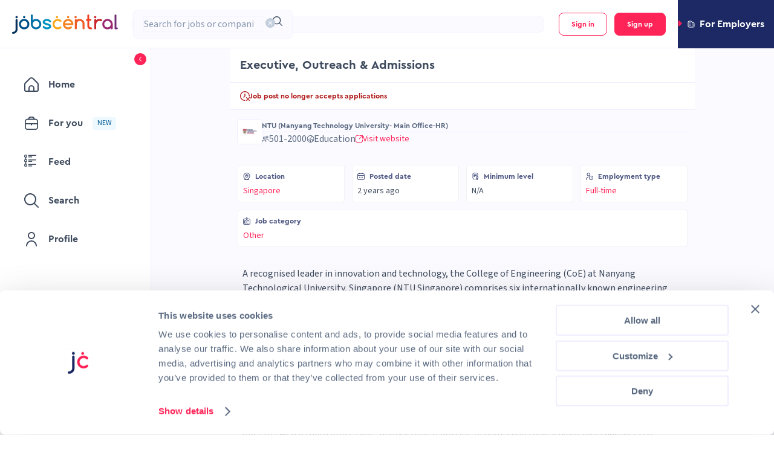

--- FILE ---
content_type: application/javascript; charset=UTF-8
request_url: https://jobscentral.com.sg/_next/static/chunks/3556-7824f3909775fee4.js
body_size: 4689
content:
(self.webpackChunk_N_E=self.webpackChunk_N_E||[]).push([[3556],{11187:function(o,e,a){"use strict";var n,t,l=a(2784);function r(){return(r=Object.assign?Object.assign.bind():function(o){for(var e=1;e<arguments.length;e++){var a=arguments[e];for(var n in a)Object.prototype.hasOwnProperty.call(a,n)&&(o[n]=a[n])}return o}).apply(this,arguments)}e.Z=function(o){return l.createElement("svg",r({xmlns:"http://www.w3.org/2000/svg",viewBox:"0 0 24 24"},o),n||(n=l.createElement("g",{clipPath:"url(#check-icon_svg__a)"},l.createElement("path",{d:"M22.319 2.431 8.5 16.249a1 1 0 0 1-1.417 0L1.739 10.9a1 1 0 0 0-1.635.325 1 1 0 0 0 .218 1.092l5.346 5.345a3.008 3.008 0 0 0 4.25 0L23.736 3.847a1 1 0 0 0-.709-1.71 1 1 0 0 0-.708.294Z"}))),t||(t=l.createElement("defs",null,l.createElement("clipPath",{id:"check-icon_svg__a"},l.createElement("path",{fill:"#fff",d:"M0 0h24v24H0z"})))))}},61773:function(o,e,a){"use strict";var n,t=a(2784);function l(){return(l=Object.assign?Object.assign.bind():function(o){for(var e=1;e<arguments.length;e++){var a=arguments[e];for(var n in a)Object.prototype.hasOwnProperty.call(a,n)&&(o[n]=a[n])}return o}).apply(this,arguments)}e.Z=function(o){return t.createElement("svg",l({xmlns:"http://www.w3.org/2000/svg",width:8,height:8,viewBox:"0 0 24 24"},o),n||(n=t.createElement("path",{d:"M23 11H13V1a1 1 0 0 0-1-1 1 1 0 0 0-1 1v10H1a1 1 0 0 0-1 1 1 1 0 0 0 1 1h10v10a1 1 0 0 0 2 0V13h10a1 1 0 0 0 0-2Z"})))}},80213:function(o,e,a){"use strict";var n,t,l=a(2784);function r(){return(r=Object.assign?Object.assign.bind():function(o){for(var e=1;e<arguments.length;e++){var a=arguments[e];for(var n in a)Object.prototype.hasOwnProperty.call(a,n)&&(o[n]=a[n])}return o}).apply(this,arguments)}e.Z=function(o){return l.createElement("svg",r({xmlns:"http://www.w3.org/2000/svg",width:13,height:12,fill:"none"},o),n||(n=l.createElement("g",{clipPath:"url(#world-icon_svg__a)"},l.createElement("path",{fill:"#B4B2BF",d:"M6.5 0a6 6 0 1 0 6 6 6.006 6.006 0 0 0-6-6Zm5 6c0 .98-.289 1.938-.831 2.754l-.596-.596A.25.25 0 0 1 10 7.98V7.5A1.5 1.5 0 0 0 8.5 6H7a.5.5 0 0 1-.5-.5v-.25A.25.25 0 0 1 6.75 5 1.25 1.25 0 0 0 8 3.75v-.5A.25.25 0 0 1 8.25 3h.69c.33 0 .648-.132.883-.366l.188-.188A4.983 4.983 0 0 1 11.5 6Zm-9.976.481 1.58 1.58a1.489 1.489 0 0 0 1.06.439H5.5A.5.5 0 0 1 6 9v1.975A5.008 5.008 0 0 1 1.524 6.48ZM7 10.976V9a1.5 1.5 0 0 0-1.5-1.5H4.165a.5.5 0 0 1-.354-.146l-2.23-2.23a4.989 4.989 0 0 1 7.647-3.309l-.112.112A.254.254 0 0 1 8.94 2h-.69A1.25 1.25 0 0 0 7 3.25v.5a.25.25 0 0 1-.25.25A1.25 1.25 0 0 0 5.5 5.25v.25A1.5 1.5 0 0 0 7 7h1.5a.5.5 0 0 1 .5.5v.481c0 .331.132.649.366.883l.668.669A4.986 4.986 0 0 1 7 10.975Z"}))),t||(t=l.createElement("defs",null,l.createElement("clipPath",{id:"world-icon_svg__a"},l.createElement("path",{fill:"#fff",d:"M.5 0h12v12H.5z"})))))}},63556:function(o,e,a){"use strict";var n=a(52322),t=a(96577),l=a.n(t),r=a(39097),i=a.n(r),c=a(5632),s=a(9758),m=a(2784),p=a(50282),d=a(1752),_=a(90941),C=a(31009),E=a(57233),u=a(97796),I=a(11985),f=a(14794),S=a(97432),N=a.n(S),T=a(33870);let h=o=>{var e,a;let{company:t,isLoading:r,children:S,"data-testid":h="promotional-company-card",prefetchImage:O=!1,eoiOriginType:A,onCompanyInteraction:g}=o,y=(0,c.useRouter)(),{t:v}=(0,s.$G)(["company","common"]),R=(0,m.useState)(!!t.follow),w=(0,m.useState)(!1),[M,P,B]=(0,I.Z)(null!==(a=t.id)&&void 0!==a?a:0,R,w),j="".concat(u.Z.COMPANY_PAGE(t.slug)).concat(A?"?origin=".concat(A):""),k=()=>{y.push(j)},x=function(o){let e=arguments.length>1&&void 0!==arguments[1]&&arguments[1];return a=>{a.stopPropagation(),null==g||g("click",o),e||k()}},L=()=>{null==g||g("follow"),P()},b=(()=>{let o=t.numOfJobs;return 0===o||null==o?v("company:view_company"):1===o?v("company:view_job",{numOfJobs:1}):v("company:view_jobs",{numOfJobs:o})})();return r?(0,n.jsx)(T.Z,{}):(0,n.jsxs)("article",{className:N().root,"aria-labelledby":"company-name-".concat(t.id),tabIndex:0,onClick:x(E.MB.CARD),onKeyDown:o=>(0,f.ZP)(o,x(E.MB.CARD)),"data-testid":h,children:[(0,n.jsxs)("div",{className:"".concat(N().headerWrapper," ").concat(t.coverImageUrl?N().headerImg:""),children:[t.coverImageUrl&&(0,n.jsx)("div",{className:N().headerImageWrapper,children:(0,n.jsx)(l(),{src:"/api/imageproxy?url=".concat(encodeURIComponent(t.coverImageUrl)),alt:"".concat(t.name," header cover"),fill:!0,priority:O,className:N().headerImage,"data-testid":"base-promotional-company-card-header-image"})}),(0,n.jsx)("div",{className:N().logoWrapper,children:(0,n.jsx)(d.Z,{company:t,linkProps:{href:j}})})]}),(0,n.jsxs)("div",{className:N().body,children:[(0,n.jsx)("div",{children:(0,n.jsxs)("div",{className:N().companyTitleWrapper,children:[(0,n.jsx)(i(),{id:"company-name-".concat(t.id),className:"h5 ".concat(N().companyName),href:j,onClick:x(E.MB.COMPANY_NAME,!0),onKeyDown:o=>(0,f.ZP)(o,x(E.MB.COMPANY_NAME,!0)),children:t.name}),(0,n.jsx)("div",{children:(0,n.jsx)(_.Z,{loading:B,follow:M,updateFollowCallback:L})})]})}),(0,n.jsx)("div",{children:(0,n.jsx)(p.Z,{location:null===(e=t.location)||void 0===e?void 0:e.city,companySize:t.size,industry:t.section})}),S,(0,n.jsx)("div",{className:N().actionButtonWrapper,children:(0,n.jsx)(C.Z,{onClick:x(E.MB.VIEW_JOBS_BUTTON),size:"small",children:b})})]})]})};e.Z=h},33870:function(o,e,a){"use strict";var n=a(52322);a(2784);var t=a(31340),l=a.n(t);let r=o=>{let{children:e}=o;return(0,n.jsxs)("article",{className:l().root,"data-testid":"base-promotional-company-card-skeleton",children:[(0,n.jsxs)("div",{className:l().headerWrapper,children:[(0,n.jsx)("div",{className:l().headerImageSkeleton}),(0,n.jsx)("div",{className:l().logoWrapper,children:(0,n.jsx)("div",{className:l().logoSkeleton})})]}),(0,n.jsxs)("div",{className:l().body,children:[(0,n.jsxs)("div",{className:l().companyTitleWrapper,children:[(0,n.jsx)("div",{className:l().titleSkeleton}),(0,n.jsx)("div",{className:l().followButtonSkeleton})]}),(0,n.jsxs)("div",{className:l().infoTagsSkeletonContainer,children:[(0,n.jsx)("div",{className:l().tagSkeleton}),(0,n.jsx)("div",{className:l().tagSkeleton}),(0,n.jsx)("div",{className:l().tagSkeleton})]}),(0,n.jsx)("div",{className:l().childrenContentSkeleton,children:e}),(0,n.jsx)("div",{className:l().actionButtonSkeleton})]})]})};e.Z=r},50282:function(o,e,a){"use strict";var n=a(52322),t=a(9758);a(2784);var l=a(40700),r=a(55347),i=a(9922),c=a(80213),s=a(28256),m=a(17918),p=a(13977),d=a.n(p);let _=o=>{let{location:e,companySize:a,industry:p}=o,{t:_}=(0,t.$G)(["company","common"]),C=_(p?"company:section.".concat(s.Z[p]):"company:uncategorized"),E=[e&&{value:e,infoType:"location",dataTestId:"company-location-tag",Icon:i.Z},a&&{value:m.j[a],infoType:"size",dataTestId:"company-size-tag",Icon:r.Z},{value:C,infoType:"section",dataTestId:"company-section-tag",Icon:c.Z}].filter(Boolean);return 0===E.length?null:(0,n.jsx)("div",{className:d().compWrap,"data-testid":"company-info-tags-section",children:E.map(o=>{let{infoType:e,value:a,Icon:t,dataTestId:r}=o;return(0,n.jsx)(l.WT,{title:a,icon:(0,n.jsx)(t,{"data-testid":"".concat(e,"-icon")}),"data-testid":r},e)})})};e.Z=_},90941:function(o,e,a){"use strict";var n=a(52322),t=a(9758);a(2784);var l=a(11187),r=a(61773),i=a(14794),c=a(58596),s=a.n(c);let m=o=>{let{loading:e,follow:a,updateFollowCallback:c,isDisabled:m=!1}=o,{t:p}=(0,t.$G)("common"),d=p(a?"following":"follow"),_=o=>{o.preventDefault(),o.stopPropagation(),e||c()},C=o=>{(0,i.ZP)(o,()=>{o.preventDefault(),o.stopPropagation(),e||c()})};return(0,n.jsxs)("button",{className:"\n        small-caps-regular\n        ".concat(s().followButton,"\n        ").concat(a?s().following:s().follow,"\n        ").concat(e?s().loading:"","\n      "),disabled:e||m,"data-testid":"follow-company-button",onClick:_,onKeyDown:C,"aria-label":a?"Click to unfollow this company":"Click to follow this company","aria-pressed":a,"aria-busy":e,children:[(0,n.jsx)("span",{className:s().iconWrapper,"aria-hidden":"true",children:a?(0,n.jsx)(l.Z,{className:"".concat(s().icon," ").concat(s().followingIcon),"data-testid":"following-icon"}):(0,n.jsx)(r.Z,{className:"".concat(s().icon," ").concat(s().followIcon),"data-testid":"follow-icon"})}),(0,n.jsx)("span",{className:s().buttonText,children:d})]})};e.Z=m},28256:function(o,e){"use strict";var a,n;(n=a||(a={})).AIR_TRANSPORT="AIR_TRANSPORT",n.AGRICULTURE="AGRICULTURE",n.AUTOMOTIVE="AUTOMOTIVE",n.ADVERTISING_MARKETING_COMMUNICATION="ADVERTISING_MARKETING_COMMUNICATION",n.BIOTECHNOLOGY="BIOTECHNOLOGY",n.CHEMICALS="CHEMICALS",n.CONSTRUCTION="CONSTRUCTION",n.CONSULTING="CONSULTING",n.CONSUMER_GOODS_SERVICES="CONSUMER_GOODS_SERVICES",n.CUSTOMER_SERVICE_CALL_CENTER="CUSTOMER_SERVICE_CALL_CENTER",n.DEFENSE="DEFENSE",n.EDUCATION="EDUCATION",n.ENERGY="ENERGY",n.E_COMMERCE="E_COMMERCE",n.FINANCIAL_SERVICES="FINANCIAL_SERVICES",n.FOOD_BEVERAGE="FOOD_BEVERAGE",n.HEALTHCARE="HEALTHCARE",n.HOSPITALITY="HOSPITALITY",n.INSURANCE="INSURANCE",n.INDUSTRY="INDUSTRY",n.PHARMACEUTICAL_HEALTH_SECTOR="PHARMACEUTICAL_HEALTH_SECTOR",n.MEDIA="MEDIA",n.NOT_FOR_PROFIT="NOT_FOR_PROFIT",n.OTHER="OTHER",n.REAL_ESTATE="REAL_ESTATE",n.RETAIL="RETAIL",n.SECURITY="SECURITY",n.SHIPPING="SHIPPING",n.SOFTWARE_VENDOR_INFORMATION_TECHNOLOGY="SOFTWARE_VENDOR_INFORMATION_TECHNOLOGY",n.STAFFING_RECRUITMENT="STAFFING_RECRUITMENT",n.TELECOMMUNICATIONS="TELECOMMUNICATIONS",n.TRANSPORTATION="TRANSPORTATION",n.UTILITIES="UTILITIES",n.LOGISTICS="LOGISTICS",e.Z=a},17918:function(o,e,a){"use strict";var n,t;a.d(e,{j:function(){return l}}),(t=n||(n={})).MICRO="1-15",t.SMALL="16-50",t.MEDIUM="51-100",t.MEDIUM_HIGH="101-250",t.LARGE="251-500",t.LARGE_HIGH="501-2000",t.ENTERPRICE="2001-30000",e.Z=n;let l={MICRO:n.MICRO,SMALL:n.SMALL,MEDIUM:n.MEDIUM,MEDIUM_HIGH:n.MEDIUM_HIGH,LARGE:n.LARGE,LARGE_HIGH:n.LARGE_HIGH,ENTERPRICE:n.ENTERPRICE}},16440:function(o,e,a){"use strict";var n=a(2784);let t=(0,n.createContext)({followCompany:[!1,()=>{}],loadingFollow:[!1,()=>{}]});e.Z=t},11985:function(o,e,a){"use strict";var n=a(9758),t=a(2784),l=a(3255),r=a(19652),i=a(45594),c=a(40368),s=a(16440),m=a(52483),p=a(6961),d=a(33496),_=a(76810),C=a(63581);let E=(o,e,a,E)=>{let{t:u}=(0,n.$G)(["common","notification"]),{followCompany:I,loadingFollow:f}=(0,t.useContext)(s.Z),[S,N]=e||I,[T,h]=a||f,[,O]=(0,t.useContext)(c.Z),[A]=(0,t.useContext)(m.Z),[g]=(0,p.Z)(i.Z.ERROR,u("notification:status.error"),u("notification:frontend.failed")),y=async()=>{if(!(0,C.Pc)(A)){O({visible:!0,step:r.Z.SIGNUP});return}h(!0);try{await (0,_.W6)(o),(0,l.JG)(o=>Array.isArray(o)&&o[0]===(0,d.Zt)()[0],void 0,{revalidate:!0}),(0,l.JG)(d.f0,void 0,{revalidate:!0}),N(!S),h(!1),E&&E()}catch(o){h(!1),g()}};return[S,y,T]};e.Z=E},33496:function(o,e,a){"use strict";a.d(e,{AY:function(){return s},IZ:function(){return p},Y5:function(){return r},Zt:function(){return c},d8:function(){return d},f0:function(){return m},lC:function(){return i}});var n=a(47811),t=a(51447);let l="/jobseeker/companies",r=(o,e)=>t.Z.get("".concat("/api/v2/jobseeker/companies","/aggregations/count?locale=").concat(o),{params:e}),i=async(o,e)=>{let{data:a}=await n.lL.get("".concat(l),{params:{followed:!0,page:o,locale:e}});return a},c=(o,e)=>["/companies/followed/",o,e],s=async()=>{let{data:o}=await n.lL.get("".concat(l),{params:{followed:!0,count:!0}});return o},m="/companies",p=(o,e)=>t.Z.post("".concat("api/v2/jobseeker/heroes","/views"),{companyId:o,viewAsTop:e}),d=async(o,e)=>{let{data:a}=await n.lL.get("".concat(l),{params:{limit:o,locale:e,branded:!0,random:!0}});return a}},97432:function(o){o.exports={root:"BasePromotionalCompanyCard_root__63n1W",headerWrapper:"BasePromotionalCompanyCard_headerWrapper__sY_8F",headerImageWrapper:"BasePromotionalCompanyCard_headerImageWrapper__DIS1K",headerImage:"BasePromotionalCompanyCard_headerImage__FfGuI",logoWrapper:"BasePromotionalCompanyCard_logoWrapper__q1_fj",body:"BasePromotionalCompanyCard_body__jY__M",companyTitleWrapper:"BasePromotionalCompanyCard_companyTitleWrapper__k32fA",companyName:"BasePromotionalCompanyCard_companyName__w_tpH",actionButtonWrapper:"BasePromotionalCompanyCard_actionButtonWrapper__iPSp3"}},31340:function(o){o.exports={shimmerEffect:"BasePromotionalCompanyCardSkeleton_shimmerEffect___r1fY",actionButtonSkeleton:"BasePromotionalCompanyCardSkeleton_actionButtonSkeleton__meS3j",tagSkeleton:"BasePromotionalCompanyCardSkeleton_tagSkeleton__JCHyr",followButtonSkeleton:"BasePromotionalCompanyCardSkeleton_followButtonSkeleton__YXAPt",titleSkeleton:"BasePromotionalCompanyCardSkeleton_titleSkeleton__M8zxP",logoSkeleton:"BasePromotionalCompanyCardSkeleton_logoSkeleton__L8BOd",headerImageSkeleton:"BasePromotionalCompanyCardSkeleton_headerImageSkeleton__bheCk",shimmer:"BasePromotionalCompanyCardSkeleton_shimmer__SmxZj",root:"BasePromotionalCompanyCardSkeleton_root__i6JPL",headerWrapper:"BasePromotionalCompanyCardSkeleton_headerWrapper__xE_eN",logoWrapper:"BasePromotionalCompanyCardSkeleton_logoWrapper__iG_VR",body:"BasePromotionalCompanyCardSkeleton_body__wXIoj",companyTitleWrapper:"BasePromotionalCompanyCardSkeleton_companyTitleWrapper__y_qgb",infoTagsSkeletonContainer:"BasePromotionalCompanyCardSkeleton_infoTagsSkeletonContainer__gsbx3",childrenContentSkeleton:"BasePromotionalCompanyCardSkeleton_childrenContentSkeleton__M6rLH"}},13977:function(o){o.exports={compWrap:"CompanyInfoTagsSection_compWrap__sE7zK"}},58596:function(o){o.exports={followButton:"FollowButton_followButton__H8yBP",follow:"FollowButton_follow__85nj2",followIcon:"FollowButton_followIcon__H0mAC",loading:"FollowButton_loading__Yzoqs",following:"FollowButton_following__9Q2y3",followingIcon:"FollowButton_followingIcon__XdSPO",icon:"FollowButton_icon__o_uty",loadingRotate:"FollowButton_loadingRotate__FzpDb"}}}]);

--- FILE ---
content_type: application/javascript; charset=UTF-8
request_url: https://jobscentral.com.sg/_next/static/chunks/webpack-2be2dc2bb9af02b6.js
body_size: 3357
content:
!function(){"use strict";var e,t,n,r,c,f,a,o,u,i,d,s,b={},l={};function h(e){var t=l[e];if(void 0!==t)return t.exports;var n=l[e]={exports:{}},r=!0;try{b[e].call(n.exports,n,n.exports,h),r=!1}finally{r&&delete l[e]}return n.exports}h.m=b,e=[],h.O=function(t,n,r,c){if(n){c=c||0;for(var f=e.length;f>0&&e[f-1][2]>c;f--)e[f]=e[f-1];e[f]=[n,r,c];return}for(var a=1/0,f=0;f<e.length;f++){for(var n=e[f][0],r=e[f][1],c=e[f][2],o=!0,u=0;u<n.length;u++)a>=c&&Object.keys(h.O).every(function(e){return h.O[e](n[u])})?n.splice(u--,1):(o=!1,c<a&&(a=c));if(o){e.splice(f--,1);var i=r();void 0!==i&&(t=i)}}return t},h.n=function(e){var t=e&&e.__esModule?function(){return e.default}:function(){return e};return h.d(t,{a:t}),t},n=Object.getPrototypeOf?function(e){return Object.getPrototypeOf(e)}:function(e){return e.__proto__},h.t=function(e,r){if(1&r&&(e=this(e)),8&r||"object"==typeof e&&e&&(4&r&&e.__esModule||16&r&&"function"==typeof e.then))return e;var c=Object.create(null);h.r(c);var f={};t=t||[null,n({}),n([]),n(n)];for(var a=2&r&&e;"object"==typeof a&&!~t.indexOf(a);a=n(a))Object.getOwnPropertyNames(a).forEach(function(t){f[t]=function(){return e[t]}});return f.default=function(){return e},h.d(c,f),c},h.d=function(e,t){for(var n in t)h.o(t,n)&&!h.o(e,n)&&Object.defineProperty(e,n,{enumerable:!0,get:t[n]})},h.f={},h.e=function(e){return Promise.all(Object.keys(h.f).reduce(function(t,n){return h.f[n](e,t),t},[]))},h.u=function(e){return 4878===e?"static/chunks/4878-80e2fdce42cf5ed8.js":3955===e?"static/chunks/3955-3191911c584cbf08.js":2261===e?"static/chunks/2261-b131b36b44e1a6d9.js":5846===e?"static/chunks/5846-ea4fc455af7aa249.js":6563===e?"static/chunks/6563-ce0830b0cf570622.js":7058===e?"static/chunks/7058-5ef330b0b26158d5.js":5978===e?"static/chunks/5978-cb7288d1c8997a0a.js":4465===e?"static/chunks/4465-f08f15783677e597.js":1924===e?"static/chunks/1924-51f04f800c95be85.js":4330===e?"static/chunks/4330-2fbbce182787420c.js":5563===e?"static/chunks/5563-c3846a3224a414b5.js":2667===e?"static/chunks/2667-b30dbb5d789f5816.js":6733===e?"static/chunks/6733-c4fed5940b16ef82.js":146===e?"static/chunks/146-1739776c8802e545.js":"static/chunks/"+e+"."+({223:"8e987bc13552a904",2191:"6202c4693326f291",3297:"b7503edbf26966fb",3854:"130aef2b433ad97a",5085:"4c1078570df99e09",5527:"ed3d6ddcbf916a3d",6098:"ae0eeaf2223e34c8",7403:"ba80a371e1d0d510",7442:"9670ae79cc1f962b",7553:"58c0f94b63204f41",7627:"d7b534e65ebf960f",7785:"d67e748bdd2c5e13",8551:"1480ee0a1973457c",8863:"74645b3fd5bdb945",9033:"1720e1a3caafc3ae",9120:"8ccfcabf50451cec",9189:"de408c2e040fcb23",9493:"34135be9bab73109"})[e]+".js"},h.miniCssF=function(e){return"static/css/"+({199:"593aedc0255aa669",223:"78006dbf44607cbc",277:"7d2f6dc3f294c970",393:"c2704d54beddcf85",1747:"71b5912a5fb43fda",1791:"71b5912a5fb43fda",1940:"e3a1f07f0c2f3f22",1979:"71b5912a5fb43fda",2191:"19dafc2420b246bc",2197:"fccb26411f647dd1",2286:"b36f973291e93079",2466:"33703284fba1cd3e",2575:"adf549f146bcd811",2766:"9dd62a433b36631a",2888:"e33b9ad445bdbe74",3131:"4486b9c4b72dd451",3297:"ec210d673c25f2d6",3811:"ff19cd0ec9fc2790",3814:"3f7fdd3dcb65da95",3854:"a82c5d427aaf035a",3986:"214a41dc6123d6ee",4278:"b9112bbb67fc09f7",4344:"a16ee5aaf96aa9cc",4725:"3aebe7044812239c",4747:"da21c33bce147817",5405:"78b9fab6f8b603ac",5527:"813af6dbdf1e6d11",5608:"6bace7380350dcd3",5644:"71b5912a5fb43fda",5863:"1eef905c706941e3",5978:"20f4f061295ac075",6098:"26c07a268a18f077",6675:"f4fcb599086eb295",7403:"1280777ce811f88e",7442:"53bacccbf31c5901",7553:"f72efabb5cf8f9d2",7627:"8d0beb9712aba346",7785:"f9259059ddd16b00",8026:"96afc4bf57cdae68",8573:"fccb26411f647dd1",8863:"3a69218afa8b605e",9033:"c4a6c8fbb506a73b",9120:"e42518a537b834a9",9189:"449b7659cc17ae62",9335:"891b34b3f3f61532",9493:"5af1e9dae8f8512c",9516:"37a4f9d531104aaf",9782:"5745f8497aa6fe51"})[e]+".css"},h.g=function(){if("object"==typeof globalThis)return globalThis;try{return this||Function("return this")()}catch(e){if("object"==typeof window)return window}}(),h.o=function(e,t){return Object.prototype.hasOwnProperty.call(e,t)},r={},c="_N_E:",h.l=function(e,t,n,f){if(r[e]){r[e].push(t);return}if(void 0!==n)for(var a,o,u=document.getElementsByTagName("script"),i=0;i<u.length;i++){var d=u[i];if(d.getAttribute("src")==e||d.getAttribute("data-webpack")==c+n){a=d;break}}a||(o=!0,(a=document.createElement("script")).charset="utf-8",a.timeout=120,h.nc&&a.setAttribute("nonce",h.nc),a.setAttribute("data-webpack",c+n),a.src=h.tu(e)),r[e]=[t];var s=function(t,n){a.onerror=a.onload=null,clearTimeout(b);var c=r[e];if(delete r[e],a.parentNode&&a.parentNode.removeChild(a),c&&c.forEach(function(e){return e(n)}),t)return t(n)},b=setTimeout(s.bind(null,void 0,{type:"timeout",target:a}),12e4);a.onerror=s.bind(null,a.onerror),a.onload=s.bind(null,a.onload),o&&document.head.appendChild(a)},h.r=function(e){"undefined"!=typeof Symbol&&Symbol.toStringTag&&Object.defineProperty(e,Symbol.toStringTag,{value:"Module"}),Object.defineProperty(e,"__esModule",{value:!0})},h.tt=function(){return void 0===f&&(f={createScriptURL:function(e){return e}},"undefined"!=typeof trustedTypes&&trustedTypes.createPolicy&&(f=trustedTypes.createPolicy("nextjs#bundler",f))),f},h.tu=function(e){return h.tt().createScriptURL(e)},h.p="/_next/",a=function(e,t,n,r){var c=document.createElement("link");return c.rel="stylesheet",c.type="text/css",c.onerror=c.onload=function(f){if(c.onerror=c.onload=null,"load"===f.type)n();else{var a=f&&("load"===f.type?"missing":f.type),o=f&&f.target&&f.target.href||t,u=Error("Loading CSS chunk "+e+" failed.\n("+o+")");u.code="CSS_CHUNK_LOAD_FAILED",u.type=a,u.request=o,c.parentNode.removeChild(c),r(u)}},c.href=t,document.head.appendChild(c),c},o=function(e,t){for(var n=document.getElementsByTagName("link"),r=0;r<n.length;r++){var c=n[r],f=c.getAttribute("data-href")||c.getAttribute("href");if("stylesheet"===c.rel&&(f===e||f===t))return c}for(var a=document.getElementsByTagName("style"),r=0;r<a.length;r++){var c=a[r],f=c.getAttribute("data-href");if(f===e||f===t)return c}},u={2272:0},h.f.miniCss=function(e,t){u[e]?t.push(u[e]):0!==u[e]&&({223:1,2191:1,3297:1,3854:1,5527:1,5978:1,6098:1,7403:1,7442:1,7553:1,7627:1,7785:1,8863:1,9033:1,9120:1,9189:1,9493:1})[e]&&t.push(u[e]=new Promise(function(t,n){var r=h.miniCssF(e),c=h.p+r;if(o(r,c))return t();a(e,c,t,n)}).then(function(){u[e]=0},function(t){throw delete u[e],t}))},i={2272:0},h.f.j=function(e,t){var n=h.o(i,e)?i[e]:void 0;if(0!==n){if(n)t.push(n[2]);else if(2272!=e){var r=new Promise(function(t,r){n=i[e]=[t,r]});t.push(n[2]=r);var c=h.p+h.u(e),f=Error();h.l(c,function(t){if(h.o(i,e)&&(0!==(n=i[e])&&(i[e]=void 0),n)){var r=t&&("load"===t.type?"missing":t.type),c=t&&t.target&&t.target.src;f.message="Loading chunk "+e+" failed.\n("+r+": "+c+")",f.name="ChunkLoadError",f.type=r,f.request=c,n[1](f)}},"chunk-"+e,e)}else i[e]=0}},h.O.j=function(e){return 0===i[e]},d=function(e,t){var n,r,c=t[0],f=t[1],a=t[2],o=0;if(c.some(function(e){return 0!==i[e]})){for(n in f)h.o(f,n)&&(h.m[n]=f[n]);if(a)var u=a(h)}for(e&&e(t);o<c.length;o++)r=c[o],h.o(i,r)&&i[r]&&i[r][0](),i[r]=0;return h.O(u)},(s=self.webpackChunk_N_E=self.webpackChunk_N_E||[]).forEach(d.bind(null,0)),s.push=d.bind(null,s.push.bind(s)),h.nc=void 0}();